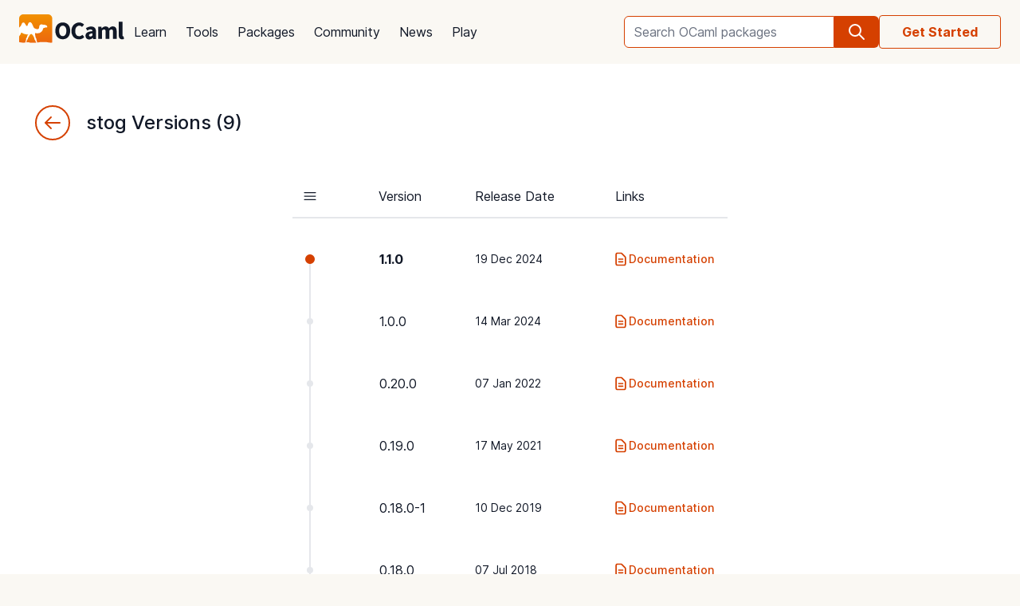

--- FILE ---
content_type: text/html; charset=utf-8
request_url: https://ocaml.org/p/stog/latest/versions
body_size: 12664
content:
<!DOCTYPE html>
<html lang="en">
  <head id="htmx-head">
    <meta charset="utf-8">
    <meta name="viewport" content="width=device-width, initial-scale=1, shrink-to-fit=no">
    
    <meta name="description" content="Package Versions">
    
    <meta name="twitter:title" content="stog Versions">
    
    <meta name="twitter:description" content="Package Versions">
    
    <meta name="twitter:image" content="https://ocaml.org/_/MWIyY2ZmMWM5YzdkYWNmYWI4NGQ0MDBjOGFiZTYxOTg/ocaml_org_social_media.png">
    <meta property="og:site_name" content="OCaml">
    <meta property="og:type" content="object">
    <meta property="og:title" content="stog Versions">
    
    <meta property="og:description" content="Package Versions">
    
    <meta name="og:image" content="https://ocaml.org/_/MWIyY2ZmMWM5YzdkYWNmYWI4NGQ0MDBjOGFiZTYxOTg/ocaml_org_social_media.png">
    <meta name="theme-color" content="#fff" >
    <meta name="color-scheme" content="white">
    
    <link rel="icon" type="image/x-icon" href="/_/ZDJmMjgzN2NkZmJlMzgxNGQxMTMxNGVlMzk1NzZkN2I/favicon.ico">
    <link rel="manifest" href="/manifest.json">
    
    <link rel="stylesheet" href="/_/ZDBlYzBjZTdmOGJmMGE2YmY3YjNmOGNkNGZkMmQ5ZWU/css/main.css">
    
    <link rel="stylesheet" href="/_/NmFjYjY5ZmIxYWRhMWQxMTQxODM4ZDEwYTgwMDcwNmI/vendors/font-files/inter.css">
    <link rel="stylesheet" href="/_/YjM3OGY4YzIwN2E2ZmUxZTczOWVkNDQwZWRhMDU0MGM/vendors/font-files/roboto-mono.css">
    <script defer src="/_/OWYyZDQyZjg4MTFlNWEzZjE4ZGY0YWM0OTU1NGEzYTI/vendors/alpine-clipboard.js"></script>
    <script defer src="/_/NGI1NjQzZjdkODY0MTY2MmViNThhM2VlZTYwMDk3NTI/vendors/alpine.min.js"></script>
    <script defer src="/_/YTNhODI2Yzg0Yzk4M2ZiNDcxYmRiYzdhY2FiN2Y0OWQ/vendors/htmx.min.js"></script>
    <!-- FIXME: remove plausible script when Plausible is retired -->
    <script defer data-domain="ocaml.org" src="https://plausible.ci.dev/js/script.js"></script>
    <script>
        !function(t,e){var o,n,p,r;e.__SV||(window.posthog=e,e._i=[],e.init=function(i,s,a){function g(t,e){var o=e.split(".");2==o.length&&(t=t[o[0]],e=o[1]),t[e]=function(){t.push([e].concat(Array.prototype.slice.call(arguments,0)))}}(p=t.createElement("script")).type="text/javascript",p.crossOrigin="anonymous",p.async=!0,p.src=s.api_host.replace(".i.posthog.com","-assets.i.posthog.com")+"/static/array.js",(r=t.getElementsByTagName("script")[0]).parentNode.insertBefore(p,r);var u=e;for(void 0!==a?u=e[a]=[]:a="posthog",u.people=u.people||[],u.toString=function(t){var e="posthog";return"posthog"!==a&&(e+="."+a),t||(e+=" (stub)"),e},u.people.toString=function(){return u.toString(1)+".people (stub)"},o="init me ws ys ps bs capture je Di ks register register_once register_for_session unregister unregister_for_session Ps getFeatureFlag getFeatureFlagPayload isFeatureEnabled reloadFeatureFlags updateEarlyAccessFeatureEnrollment getEarlyAccessFeatures on onFeatureFlags onSurveysLoaded onSessionId getSurveys getActiveMatchingSurveys renderSurvey canRenderSurvey canRenderSurveyAsync identify setPersonProperties group resetGroups setPersonPropertiesForFlags resetPersonPropertiesForFlags setGroupPropertiesForFlags resetGroupPropertiesForFlags reset get_distinct_id getGroups get_session_id get_session_replay_url alias set_config startSessionRecording stopSessionRecording sessionRecordingStarted captureException loadToolbar get_property getSessionProperty Es $s createPersonProfile Is opt_in_capturing opt_out_capturing has_opted_in_capturing has_opted_out_capturing clear_opt_in_out_capturing Ss debug xs getPageViewId captureTraceFeedback captureTraceMetric".split(" "),n=0;n<o.length;n++)g(u,o[n]);e._i.push([i,s,a])},e.__SV=1)}(document,window.posthog||[]);
        posthog.init('phc_OCqqItGZelQ6GJ5spVGiClX6FMqxWoDGBloGJVVSY5n', {
            api_host: 'https://posthog.ci.dev',
            person_profiles: 'identified_only', // or 'always' to create profiles for anonymous users as well
            enable_heatmaps: true,
        })
    </script>
    
    <link rel="search" href="/opensearch.xml" type="application/opensearchdescription+xml" title="OCaml">
    <title>stog Versions</title>
  </head>

  <body>
    <script>
      if (localStorage.theme === 'dark' || (!('theme' in localStorage) && window.matchMedia && window.matchMedia('(prefers-color-scheme: dark)').matches)) {
        document.body.classList.add("dark");
      } else {
        document.body.classList.remove("dark");
      }
    </script>
    

    <header
  class="h-20 flex items-center bg-sand dark:bg-dark-background_navigation"
  x-data="{ open: false }">
  <nav class="container-fluid wide header flex justify-between items-center gap-5 xl:gap-8">
    <ul class="order-0 space space-x-5 xl:space-x-8 items-center flex text-content font-medium dark:text-title dark:text-opacity-60 dark:font-semibold">
      <li style="width:132px">
        <a href="/" class="block pb-2">
          <img src="/_/MDBjN2M4YjIxY2Y1YWExZWE3Njk4M2FiZTg1NWZjNTM/logo-with-name.svg" width="132" alt="OCaml logo" class="dark:hidden">
          <img src="/_/MTE3YWE5YzJlZmExNmYyMmI3ZmEwYjliMDEwNDBkMDY/logo-with-name-white.svg" width="132" alt="OCaml logo" class="hidden dark:inline">
        </a>
      </li>
    </ul>
    <ul class="order-2 hidden lg:flex items-center">
      <li>
        <form
           x-data="{ row: null, col: 0, max: 0, total: 0 }"
       @submit="if (row !== null) { window.location = document.getElementById('package-autocomplete-'+row+'-'+col).getAttribute('href'); $event.stopPropagation(); $event.preventDefault(); return false }" 
          action="/packages/search" method="GET">
          <div class="dropdown-container flex items-center justify-center h-10 rounded-md focus-within:outline-primary_25 dark:focus-within:outline-dark-primary_40 focus-within:outline focus-within:outline-2 lg:w-56 xl:w-80" tabindex="0">
  <label for="q" class="sr-only">Search OCaml packages</label>
  <input
      type="search"
      name="q"
      placeholder="Search OCaml packages"
      @keydown.escape="$event.target.blur()"
      class="bg-white dark:bg-dark-card text-title dark:text-dark-title h-full w-full font-normal focus:border-primary dark:focus:border-dark-primary focus:ring-0 border-primary dark:border-dark-primary rounded-md rounded-r-none px-3 py-1 placeholder-text-content dark:placeholder:text-dark-content appearance-none focus:outline-none"
      @keydown.stop   @keyup.down="if (row === null) { row = 0; col = 0; } else { row +=1; if (row > max) { row = max } }"
        @keyup.up="if (row !== null) { row -=1; if (row < 0) { row = null } }"
        @keyup.right="if (col < 1) col++"
        @keyup.left="if (col >= 1) col--"
        :aria-activedescendant="row !== null ? 'package-autocomplete-'+row+'-'+col : null"

        hx-get="/packages/autocomplete"
        hx-params="q"
        hx-trigger="keyup changed, search"
        hx-target="#header-search-results"
        hx-indicator="#header-search-indicator"
        autocomplete="off"
        
  >
  
  <button
      aria-label="search"
      class="h-full flex items-center justify-center rounded-r-md bg-primary dark:bg-dark-primary text-white dark:text-dark-white px-4"
      type="submit"
  ><svg xmlns="http://www.w3.org/2000/svg" class="w-6 h-6" fill="none" viewBox="0 0 24 24" stroke="currentColor" aria-hidden="true">
  <path stroke-linecap="round" stroke-linejoin="round" stroke-width="2" d="M21 21l-6-6m2-5a7 7 0 11-14 0 7 7 0 0114 0z" />
</svg>

</button>

  <div class="dropdown w-full lg:w-[32rem] xl:w-[32rem] z-10 absolute rounded-md mt-12 shadow-2xl top-1 p-2 bg-background dark:bg-dark-background shadow-3xl dark:outline dark:outline-1 dark:outline-primary">
    <div id="header-search-results" aria-live="polite"></div>
<a class="flex py-2 px-2 mx-2 gap-4 hover:bg-primary_nav_block_hover_10 dark:hover:bg-dark-primary_nav_block_hover_10 font-normal rounded-md text-primary dark:text-dark-primary" href="/api">
  Standard Library API
  <svg xmlns="http://www.w3.org/2000/svg" class="w-6 h-6" fill="none" viewBox="0 0 24 24" stroke="currentColor" aria-hidden="true">
  <path stroke-linecap="round" stroke-linejoin="round" stroke-width="2" d="M10 6H6a2 2 0 00-2 2v10a2 2 0 002 2h10a2 2 0 002-2v-4M14 4h6m0 0v6m0-6L10 14"></path>
</svg>


</a>

</div>

</div>


        </form>
      </li>
    </ul>
    <ul class="order-1 mr-auto items-center hidden lg:flex font-medium dark:text-white dark:text-opacity-60 dark:font-semibold">
      
      <li><a href="/docs" class="block font-normal py-3 mg:py-4 px-1 lg:px-3 hover:text-primary dark:hover:text-dark-primary text-title dark:text-dark-title">Learn</a>


</li>
      
      <li><a href="/tools" class="block font-normal py-3 mg:py-4 px-1 lg:px-3 hover:text-primary dark:hover:text-dark-primary text-title dark:text-dark-title">Tools</a>


</li>
      
      <li><a href="/packages" class="block font-normal py-3 mg:py-4 px-1 lg:px-3 hover:text-primary dark:hover:text-dark-primary text-title dark:text-dark-title">Packages</a>


</li>
      
      <li><a href="/community" class="block font-normal py-3 mg:py-4 px-1 lg:px-3 hover:text-primary dark:hover:text-dark-primary text-title dark:text-dark-title">Community</a>


</li>
      
      <li><a href="/changelog" class="block font-normal py-3 mg:py-4 px-1 lg:px-3 hover:text-primary dark:hover:text-dark-primary text-title dark:text-dark-title">News</a>


</li>
      
      <li><a href="/play" class="block font-normal py-3 mg:py-4 px-1 lg:px-3 hover:text-primary dark:hover:text-dark-primary text-title dark:text-dark-title">Play</a>


</li>
      
    </ul>
    
    <ul class="order-3 hidden lg:flex items-center">
      <li><a href="/docs/get-started" class="border border-primary dark:border-dark-primary text-primary dark:text-dark-primary font-bold py-2.5 px-7 whitespace-nowrap rounded">Get Started</a></li>
    </ul>
    
    <ul class="order-1 lg:hidden flex items-center">
      <li
        class="h-12 w-12 hover:bg-primary_25 dark:hover:bg-primary_20 flex items-center justify-center rounded-full text-content dark:text-dark-title">
        <button aria-label="open menu" @click="open = ! open">
          <svg xmlns="http://www.w3.org/2000/svg" class="h-8 w-8" fill="none" viewBox="0 0 24 24" stroke="currentColor" aria-hidden="true">
  <path stroke-linecap="round" stroke-linejoin="round" stroke-width="2" d="M4 6h16M4 10h16M4 14h16M4 18h16" />
</svg>


        </button>
      </li>
    </ul>
  </nav>

  <div class="bg-black fixed w-full h-full left-0 top-0 opacity-60 z-40" x-show='open' x-cloak></div>

  <nav class="z-50 h-full fixed right-0 top-0 max-w-full w-96 bg-background dark:bg-dark-background shadow-lg" x-show="open" x-cloak
    @click.away="open = false" x-transition:enter="transition duration-200 ease-out"
    x-transition:enter-start="translate-x-full" x-transition:leave="transition duration-100 ease-in"
    x-transition:leave-end="translate-x-full">
    <ul class="text-content p-6 font-semibold">
      <li class="flex justify-between items-center">
        <a href="/">
          <img src="/_/MDBjN2M4YjIxY2Y1YWExZWE3Njk4M2FiZTg1NWZjNTM/logo-with-name.svg" width="132" alt="OCaml logo" class="dark:hidden">
          <img src="/_/MTE3YWE5YzJlZmExNmYyMmI3ZmEwYjliMDEwNDBkMDY/logo-with-name-white.svg" width="132" alt="OCaml logo" class="hidden dark:inline">
        </a>

        <div class=""
          x-on:click="open = false">
          <button aria-label="close" class="text-content dark:text-dark-title">
            <svg xmlns="http://www.w3.org/2000/svg" class="h-8 w-8" fill="none" viewBox="0 0 24 24" stroke="currentColor" aria-hidden="true">
  <path stroke-linecap="round" stroke-linejoin="round" stroke-width="2" d="M6 18L18 6M6 6l12 12" />
</svg>


          </button>
        </div>
      </li>
      <li class="mt-6 mb-3">
        <form action="/packages/search" method="GET">
          <div class="dropdown-container flex items-center justify-center h-10 rounded-md focus-within:outline-primary_25 dark:focus-within:outline-dark-primary_40 focus-within:outline focus-within:outline-2 " tabindex="0">
  <label for="q" class="sr-only">Search OCaml packages</label>
  <input
      type="search"
      name="q"
      placeholder="Search OCaml packages"
      @keydown.escape="$event.target.blur()"
      class="bg-white dark:bg-dark-card text-title dark:text-dark-title h-full w-full font-normal focus:border-primary dark:focus:border-dark-primary focus:ring-0 border-primary dark:border-dark-primary rounded-md rounded-r-none px-3 py-1 placeholder-text-content dark:placeholder:text-dark-content appearance-none focus:outline-none"
      
  >
  
  <button
      aria-label="search"
      class="h-full flex items-center justify-center rounded-r-md bg-primary dark:bg-dark-primary text-white dark:text-dark-white px-4"
      type="submit"
  ><svg xmlns="http://www.w3.org/2000/svg" class="w-6 h-6" fill="none" viewBox="0 0 24 24" stroke="currentColor" aria-hidden="true">
  <path stroke-linecap="round" stroke-linejoin="round" stroke-width="2" d="M21 21l-6-6m2-5a7 7 0 11-14 0 7 7 0 0114 0z" />
</svg>

</button>

  
</div>


        </form>
      </li>

      
      <li><a href="/docs" class="block font-normal py-3 mg:py-4 px-1 lg:px-3 hover:text-primary dark:hover:text-dark-primaryblock text-title dark:text-dark-title">Learn</a>


</li>
      
      <li><a href="/tools" class="block font-normal py-3 mg:py-4 px-1 lg:px-3 hover:text-primary dark:hover:text-dark-primaryblock text-title dark:text-dark-title">Tools</a>


</li>
      
      <li><a href="/packages" class="block font-normal py-3 mg:py-4 px-1 lg:px-3 hover:text-primary dark:hover:text-dark-primaryblock text-title dark:text-dark-title">Packages</a>


</li>
      
      <li><a href="/community" class="block font-normal py-3 mg:py-4 px-1 lg:px-3 hover:text-primary dark:hover:text-dark-primaryblock text-title dark:text-dark-title">Community</a>


</li>
      
      <li><a href="/changelog" class="block font-normal py-3 mg:py-4 px-1 lg:px-3 hover:text-primary dark:hover:text-dark-primaryblock text-title dark:text-dark-title">News</a>


</li>
      
      <li><a href="/play" class="block font-normal py-3 mg:py-4 px-1 lg:px-3 hover:text-primary dark:hover:text-dark-primaryblock text-title dark:text-dark-title">Play</a>


</li>
      
      <li>
        <a href="/api" class="flex py-3 px-1 gap-4 font-semibold text-primary dark:text-dark-primary">Standard Library API<svg xmlns="http://www.w3.org/2000/svg" class="w-6 h-6" fill="none" viewBox="0 0 24 24" stroke="currentColor" aria-hidden="true">
  <path stroke-linecap="round" stroke-linejoin="round" stroke-width="2" d="M10 6H6a2 2 0 00-2 2v10a2 2 0 002 2h10a2 2 0 002-2v-4M14 4h6m0 0v6m0-6L10 14"></path>
</svg>

</a>
      </li>
      <li class="mt-3 mb-6">
        <a href="/docs/get-started" class="w-full rounded font-normal py-3 px-7 flex items-center justify-center bg-primary dark:bg-dark-primary text-white dark:text-dark-title">Get started</a>
      </li>
      <li>
        <div class="space-x-6 text-2xl flex items-center">
          <a aria-label="OCaml's Discord" href="https://discord.gg/cCYQbqN" class="opacity-60 hover:opacity-100 text-content dark:text-dark-title hover:text-primary dark:hover:text-dark-primary">
            <svg xmlns="http://www.w3.org/2000/svg" class="w-6 h-6" fill="currentColor" viewBox="0 0 24 24" aria-hidden="true">
  <path fill-rule="evenodd" d="M18.9419 5.29661C17.6473 4.69088 16.263 4.25066 14.8157 4C14.638 4.32134 14.4304 4.75355 14.2872 5.09738C12.7487 4.86601 11.2245 4.86601 9.7143 5.09738C9.57116 4.75355 9.3588 4.32134 9.17947 4C7.73067 4.25066 6.3448 4.6925 5.05016 5.29982C2.43887 9.24582 1.73099 13.0938 2.08493 16.8872C3.81688 18.1805 5.49534 18.9662 7.14548 19.4804C7.55291 18.9196 7.91628 18.3235 8.22931 17.6953C7.63313 17.4688 7.06211 17.1892 6.52256 16.8647C6.6657 16.7586 6.80571 16.6478 6.94098 16.5337C10.2318 18.0729 13.8074 18.0729 17.0589 16.5337C17.1958 16.6478 17.3358 16.7586 17.4774 16.8647C16.9362 17.1908 16.3637 17.4704 15.7675 17.697C16.0805 18.3235 16.4423 18.9212 16.8513 19.4819C18.503 18.9678 20.183 18.1822 21.915 16.8872C22.3303 12.4897 21.2056 8.67705 18.9419 5.29661ZM8.67765 14.5543C7.68977 14.5543 6.87963 13.632 6.87963 12.509C6.87963 11.3859 7.67247 10.4621 8.67765 10.4621C9.68285 10.4621 10.493 11.3843 10.4757 12.509C10.4772 13.632 9.68285 14.5543 8.67765 14.5543ZM15.3223 14.5543C14.3344 14.5543 13.5243 13.632 13.5243 12.509C13.5243 11.3859 14.3171 10.4621 15.3223 10.4621C16.3275 10.4621 17.1376 11.3843 17.1203 12.509C17.1203 13.632 16.3275 14.5543 15.3223 14.5543Z" clip-rule="evenodd" />
</svg>


          </a>
          <a aria-label="The OCaml Compiler on GitHub" href="https://github.com/ocaml/ocaml" class="opacity-60 hover:opacity-100 text-content dark:text-dark-title hover:text-primary dark:hover:text-dark-primary">
            <svg xmlns="http://www.w3.org/2000/svg" class="w-6 h-6" fill="currentColor" viewBox="0 0 24 24" aria-hidden="true">
  <path fill-rule="evenodd" d="M12 2C6.477 2 2 6.484 2 12.017c0 4.425 2.865 8.18 6.839 9.504.5.092.682-.217.682-.483 0-.237-.008-.868-.013-1.703-2.782.605-3.369-1.343-3.369-1.343-.454-1.158-1.11-1.466-1.11-1.466-.908-.62.069-.608.069-.608 1.003.07 1.531 1.032 1.531 1.032.892 1.53 2.341 1.088 2.91.832.092-.647.35-1.088.636-1.338-2.22-.253-4.555-1.113-4.555-4.951 0-1.093.39-1.988 1.029-2.688-.103-.253-.446-1.272.098-2.65 0 0 .84-.27 2.75 1.026A9.564 9.564 0 0112 6.844c.85.004 1.705.115 2.504.337 1.909-1.296 2.747-1.027 2.747-1.027.546 1.379.202 2.398.1 2.651.64.7 1.028 1.595 1.028 2.688 0 3.848-2.339 4.695-4.566 4.943.359.309.678.92.678 1.855 0 1.338-.012 2.419-.012 2.747 0 .268.18.58.688.482A10.019 10.019 0 0022 12.017C22 6.484 17.522 2 12 2z" clip-rule="evenodd" />
</svg>


          </a>
          <a aria-label="The OCaml Language Twitter Account" href="https://twitter.com/ocaml_org" class="opacity-60 hover:opacity-100 text-content dark:text-dark-title hover:text-primary dark:hover:text-dark-primary">
            <svg xmlns="http://www.w3.org/2000/svg" class="w-6 h-6" fill="currentColor" viewBox="0 0 24 24" aria-hidden="true">
  <path d="M8.29 20.251c7.547 0 11.675-6.253 11.675-11.675 0-.178 0-.355-.012-.53A8.348 8.348 0 0022 5.92a8.19 8.19 0 01-2.357.646 4.118 4.118 0 001.804-2.27 8.224 8.224 0 01-2.605.996 4.107 4.107 0 00-6.993 3.743 11.65 11.65 0 01-8.457-4.287 4.106 4.106 0 001.27 5.477A4.072 4.072 0 012.8 9.713v.052a4.105 4.105 0 003.292 4.022 4.095 4.095 0 01-1.853.07 4.108 4.108 0 003.834 2.85A8.233 8.233 0 012 18.407a11.616 11.616 0 006.29 1.84" />
</svg>


          </a>
        </div>
      </li>
    </ul>
  </nav>
</header>
<script>
  window.addEventListener('keydown', function(event) { 
    if (event.key === "/") {
      // Check if the focused element is inside #editor1
      if (document.activeElement.closest("#editor1")) {
        return;
      }

      event.preventDefault(); 
      document.querySelector("input[type='search']").focus()
    }
  });
</script>


    <main class="bg-background dark:bg-dark-background"><div class="bg-default dark:bg-dark-default py-8">
  <div class="container-fluid flex items-center gap-2">
    <a href="/p/stog" class="h-11 w-11 m-5 border-primary border-2 rounded-full flex items-center justify-center"><svg xmlns="http://www.w3.org/2000/svg" class="h-6 w-6 text-primary" fill="none" viewBox="0 0 24 24" stroke="currentColor" aria-hidden="true">
  <path stroke-linecap="round" stroke-linejoin="round" stroke-width="2" d="M10 19l-7-7m0 0l7-7m-7 7h18" />
</svg>

</a>
    <h1 class="text-2xl text-title dark:text-dark-title font-medium">stog Versions (9) </h1>
  </div>
  <div class="container-fluid flex justify-center">
    <table class="table-auto border-separate border-spacing-y-6">
        <thead class="container-fluid text-md text-lighter text-left">
            <tr class="py-4">
                <th class="hidden sm:table-cell text-left text-title dark:text-dark-title font-normal border-b-2 border-gray-200 dark:border-gray-400 py-4 pl-3 md:pr-14"><svg xmlns="http://www.w3.org/2000/svg" class="h-5 w-5" fill="none" viewBox="0 0 24 24" stroke-width="1.5" stroke="currentColor" aria-hidden="true">
  <path stroke-linecap="round" stroke-linejoin="round" d="M3.75 6.75h16.5M3.75 12h16.5m-16.5 5.25h16.5" />
</svg>

</th>
                <th class="text-left text-title dark:text-dark-title font-normal border-b-2 border-gray-200 dark:border-gray-400 px-5 md:pr-12">Version</th>
                <th class="text-left text-title dark:text-dark-title font-normal border-b-2 border-gray-200 dark:border-gray-400 md:pr-14">Release Date</th>
                <th class="text-left text-title dark:text-dark-title font-normal border-b-2 border-gray-200 dark:border-gray-400 px-5 md:pr-14">Links</th>
            </tr>
        </thead>
        <tbody>
          
          <tr class="tr-selected">
            <td class="hidden sm:table-cell text-left font-normal py-5 px-4 bg-primary-200 rounded-l">
              <div class="bg-primary dark:bg-dark-primary h-3 w-3 rounded-full"></div>
              <div class="absolute h-[4.5rem] pl-1">
                
                <div class="-ml-px w-1 border-solid border-r-2 border-gray-200 dark:border-gray-400 h-full"></div>
                
              </div>
            </td>
            <td class="text-left text-title dark:text-dark-title bg-primary-200">
              <a href="/p/stog/1.1.0" class="p-5 hover:no-underline hover:text-primary focus:text-primary focus:no-underline font-bold focus:font-bold text-base md:mr-10">
                1.1.0
              </a>
            </td>
            <td class="pr-4 text-left text-title dark:text-dark-title text-sm bg-primary-200">
              19 Dec 2024
            </td>
            <td class="text-left text-sm bg-primary-200 rounded-r">
              <a href="/p/stog/1.1.0/doc/index.html" class="text-primary dark:text-dark-primary flex items-center p-2 font-medium sm:p-4"><svg xmlns="http://www.w3.org/2000/svg" class="h-5 w-5" fill="none" viewBox="0 0 24 24" stroke="currentColor" aria-hidden="true">
  <path stroke-linecap="round" stroke-linejoin="round" stroke-width="2" d="M9 12h6m-6 4h6m2 5H7a2 2 0 01-2-2V5a2 2 0 012-2h5.586a1 1 0 01.707.293l5.414 5.414a1 1 0 01.293.707V19a2 2 0 01-2 2z" />
</svg>

 Documentation</a>
            </td>
          </tr>
          
          <tr class="tr-selected">
            <td class="hidden sm:table-cell text-left font-normal py-5 px-4 ">
              <div class="bg-gray-200 dark:bg-gray-400 h-2 w-2 rounded-full ml-0.5"></div>
              <div class="absolute h-[4.5rem] pl-1">
                
                <div class="-ml-px w-1 border-solid border-r-2 border-gray-200 dark:border-gray-400 h-full"></div>
                
              </div>
            </td>
            <td class="text-left text-title dark:text-dark-title bg-primary-200">
              <a href="/p/stog/1.0.0" class="p-5 hover:no-underline hover:text-primary focus:text-primary focus:no-underline  text-base md:mr-10">
                1.0.0
              </a>
            </td>
            <td class="pr-4 text-left text-title dark:text-dark-title text-sm bg-primary-200">
              14 Mar 2024
            </td>
            <td class="text-left text-sm bg-primary-200 rounded-r">
              <a href="/p/stog/1.0.0/doc/index.html" class="text-primary dark:text-dark-primary flex items-center p-2 font-medium sm:p-4"><svg xmlns="http://www.w3.org/2000/svg" class="h-5 w-5" fill="none" viewBox="0 0 24 24" stroke="currentColor" aria-hidden="true">
  <path stroke-linecap="round" stroke-linejoin="round" stroke-width="2" d="M9 12h6m-6 4h6m2 5H7a2 2 0 01-2-2V5a2 2 0 012-2h5.586a1 1 0 01.707.293l5.414 5.414a1 1 0 01.293.707V19a2 2 0 01-2 2z" />
</svg>

 Documentation</a>
            </td>
          </tr>
          
          <tr class="tr-selected">
            <td class="hidden sm:table-cell text-left font-normal py-5 px-4 ">
              <div class="bg-gray-200 dark:bg-gray-400 h-2 w-2 rounded-full ml-0.5"></div>
              <div class="absolute h-[4.5rem] pl-1">
                
                <div class="-ml-px w-1 border-solid border-r-2 border-gray-200 dark:border-gray-400 h-full"></div>
                
              </div>
            </td>
            <td class="text-left text-title dark:text-dark-title bg-primary-200">
              <a href="/p/stog/0.20.0" class="p-5 hover:no-underline hover:text-primary focus:text-primary focus:no-underline  text-base md:mr-10">
                0.20.0
              </a>
            </td>
            <td class="pr-4 text-left text-title dark:text-dark-title text-sm bg-primary-200">
              07 Jan 2022
            </td>
            <td class="text-left text-sm bg-primary-200 rounded-r">
              <a href="/p/stog/0.20.0/doc/index.html" class="text-primary dark:text-dark-primary flex items-center p-2 font-medium sm:p-4"><svg xmlns="http://www.w3.org/2000/svg" class="h-5 w-5" fill="none" viewBox="0 0 24 24" stroke="currentColor" aria-hidden="true">
  <path stroke-linecap="round" stroke-linejoin="round" stroke-width="2" d="M9 12h6m-6 4h6m2 5H7a2 2 0 01-2-2V5a2 2 0 012-2h5.586a1 1 0 01.707.293l5.414 5.414a1 1 0 01.293.707V19a2 2 0 01-2 2z" />
</svg>

 Documentation</a>
            </td>
          </tr>
          
          <tr class="tr-selected">
            <td class="hidden sm:table-cell text-left font-normal py-5 px-4 ">
              <div class="bg-gray-200 dark:bg-gray-400 h-2 w-2 rounded-full ml-0.5"></div>
              <div class="absolute h-[4.5rem] pl-1">
                
                <div class="-ml-px w-1 border-solid border-r-2 border-gray-200 dark:border-gray-400 h-full"></div>
                
              </div>
            </td>
            <td class="text-left text-title dark:text-dark-title bg-primary-200">
              <a href="/p/stog/0.19.0" class="p-5 hover:no-underline hover:text-primary focus:text-primary focus:no-underline  text-base md:mr-10">
                0.19.0
              </a>
            </td>
            <td class="pr-4 text-left text-title dark:text-dark-title text-sm bg-primary-200">
              17 May 2021
            </td>
            <td class="text-left text-sm bg-primary-200 rounded-r">
              <a href="/p/stog/0.19.0/doc/index.html" class="text-primary dark:text-dark-primary flex items-center p-2 font-medium sm:p-4"><svg xmlns="http://www.w3.org/2000/svg" class="h-5 w-5" fill="none" viewBox="0 0 24 24" stroke="currentColor" aria-hidden="true">
  <path stroke-linecap="round" stroke-linejoin="round" stroke-width="2" d="M9 12h6m-6 4h6m2 5H7a2 2 0 01-2-2V5a2 2 0 012-2h5.586a1 1 0 01.707.293l5.414 5.414a1 1 0 01.293.707V19a2 2 0 01-2 2z" />
</svg>

 Documentation</a>
            </td>
          </tr>
          
          <tr class="tr-selected">
            <td class="hidden sm:table-cell text-left font-normal py-5 px-4 ">
              <div class="bg-gray-200 dark:bg-gray-400 h-2 w-2 rounded-full ml-0.5"></div>
              <div class="absolute h-[4.5rem] pl-1">
                
                <div class="-ml-px w-1 border-solid border-r-2 border-gray-200 dark:border-gray-400 h-full"></div>
                
              </div>
            </td>
            <td class="text-left text-title dark:text-dark-title bg-primary-200">
              <a href="/p/stog/0.18.0-1" class="p-5 hover:no-underline hover:text-primary focus:text-primary focus:no-underline  text-base md:mr-10">
                0.18.0-1
              </a>
            </td>
            <td class="pr-4 text-left text-title dark:text-dark-title text-sm bg-primary-200">
              10 Dec 2019
            </td>
            <td class="text-left text-sm bg-primary-200 rounded-r">
              <a href="/p/stog/0.18.0-1/doc/index.html" class="text-primary dark:text-dark-primary flex items-center p-2 font-medium sm:p-4"><svg xmlns="http://www.w3.org/2000/svg" class="h-5 w-5" fill="none" viewBox="0 0 24 24" stroke="currentColor" aria-hidden="true">
  <path stroke-linecap="round" stroke-linejoin="round" stroke-width="2" d="M9 12h6m-6 4h6m2 5H7a2 2 0 01-2-2V5a2 2 0 012-2h5.586a1 1 0 01.707.293l5.414 5.414a1 1 0 01.293.707V19a2 2 0 01-2 2z" />
</svg>

 Documentation</a>
            </td>
          </tr>
          
          <tr class="tr-selected">
            <td class="hidden sm:table-cell text-left font-normal py-5 px-4 ">
              <div class="bg-gray-200 dark:bg-gray-400 h-2 w-2 rounded-full ml-0.5"></div>
              <div class="absolute h-[4.5rem] pl-1">
                
                <div class="-ml-px w-1 border-solid border-r-2 border-gray-200 dark:border-gray-400 h-full"></div>
                
              </div>
            </td>
            <td class="text-left text-title dark:text-dark-title bg-primary-200">
              <a href="/p/stog/0.18.0" class="p-5 hover:no-underline hover:text-primary focus:text-primary focus:no-underline  text-base md:mr-10">
                0.18.0
              </a>
            </td>
            <td class="pr-4 text-left text-title dark:text-dark-title text-sm bg-primary-200">
              07 Jul 2018
            </td>
            <td class="text-left text-sm bg-primary-200 rounded-r">
              <a href="/p/stog/0.18.0/doc/index.html" class="text-primary dark:text-dark-primary flex items-center p-2 font-medium sm:p-4"><svg xmlns="http://www.w3.org/2000/svg" class="h-5 w-5" fill="none" viewBox="0 0 24 24" stroke="currentColor" aria-hidden="true">
  <path stroke-linecap="round" stroke-linejoin="round" stroke-width="2" d="M9 12h6m-6 4h6m2 5H7a2 2 0 01-2-2V5a2 2 0 012-2h5.586a1 1 0 01.707.293l5.414 5.414a1 1 0 01.293.707V19a2 2 0 01-2 2z" />
</svg>

 Documentation</a>
            </td>
          </tr>
          
          <tr class="tr-selected">
            <td class="hidden sm:table-cell text-left font-normal py-5 px-4 ">
              <div class="bg-gray-200 dark:bg-gray-400 h-2 w-2 rounded-full ml-0.5"></div>
              <div class="absolute h-[4.5rem] pl-1">
                
                <div class="-ml-px w-1 border-solid border-r-2 border-gray-200 dark:border-gray-400 h-full"></div>
                
              </div>
            </td>
            <td class="text-left text-title dark:text-dark-title bg-primary-200">
              <a href="/p/stog/0.17.1" class="p-5 hover:no-underline hover:text-primary focus:text-primary focus:no-underline  text-base md:mr-10">
                0.17.1
              </a>
            </td>
            <td class="pr-4 text-left text-title dark:text-dark-title text-sm bg-primary-200">
              03 May 2017
            </td>
            <td class="text-left text-sm bg-primary-200 rounded-r">
              <a href="/p/stog/0.17.1/doc/index.html" class="text-primary dark:text-dark-primary flex items-center p-2 font-medium sm:p-4"><svg xmlns="http://www.w3.org/2000/svg" class="h-5 w-5" fill="none" viewBox="0 0 24 24" stroke="currentColor" aria-hidden="true">
  <path stroke-linecap="round" stroke-linejoin="round" stroke-width="2" d="M9 12h6m-6 4h6m2 5H7a2 2 0 01-2-2V5a2 2 0 012-2h5.586a1 1 0 01.707.293l5.414 5.414a1 1 0 01.293.707V19a2 2 0 01-2 2z" />
</svg>

 Documentation</a>
            </td>
          </tr>
          
          <tr class="tr-selected">
            <td class="hidden sm:table-cell text-left font-normal py-5 px-4 ">
              <div class="bg-gray-200 dark:bg-gray-400 h-2 w-2 rounded-full ml-0.5"></div>
              <div class="absolute h-[4.5rem] pl-1">
                
                <div class="-ml-px w-1 border-solid border-r-2 border-gray-200 dark:border-gray-400 h-full"></div>
                
              </div>
            </td>
            <td class="text-left text-title dark:text-dark-title bg-primary-200">
              <a href="/p/stog/0.17.0" class="p-5 hover:no-underline hover:text-primary focus:text-primary focus:no-underline  text-base md:mr-10">
                0.17.0
              </a>
            </td>
            <td class="pr-4 text-left text-title dark:text-dark-title text-sm bg-primary-200">
              07 Dec 2016
            </td>
            <td class="text-left text-sm bg-primary-200 rounded-r">
              <a href="/p/stog/0.17.0/doc/index.html" class="text-primary dark:text-dark-primary flex items-center p-2 font-medium sm:p-4"><svg xmlns="http://www.w3.org/2000/svg" class="h-5 w-5" fill="none" viewBox="0 0 24 24" stroke="currentColor" aria-hidden="true">
  <path stroke-linecap="round" stroke-linejoin="round" stroke-width="2" d="M9 12h6m-6 4h6m2 5H7a2 2 0 01-2-2V5a2 2 0 012-2h5.586a1 1 0 01.707.293l5.414 5.414a1 1 0 01.293.707V19a2 2 0 01-2 2z" />
</svg>

 Documentation</a>
            </td>
          </tr>
          
          <tr class="tr-selected">
            <td class="hidden sm:table-cell text-left font-normal py-5 px-4 ">
              <div class="bg-gray-200 dark:bg-gray-400 h-2 w-2 rounded-full ml-0.5"></div>
              <div class="absolute h-[4.5rem] pl-1">
                
              </div>
            </td>
            <td class="text-left text-title dark:text-dark-title bg-primary-200">
              <a href="/p/stog/0.16.0" class="p-5 hover:no-underline hover:text-primary focus:text-primary focus:no-underline  text-base md:mr-10">
                0.16.0
              </a>
            </td>
            <td class="pr-4 text-left text-title dark:text-dark-title text-sm bg-primary-200">
              04 Dec 2015
            </td>
            <td class="text-left text-sm bg-primary-200 rounded-r">
              <a href="/p/stog/0.16.0/doc/index.html" class="text-primary dark:text-dark-primary flex items-center p-2 font-medium sm:p-4"><svg xmlns="http://www.w3.org/2000/svg" class="h-5 w-5" fill="none" viewBox="0 0 24 24" stroke="currentColor" aria-hidden="true">
  <path stroke-linecap="round" stroke-linejoin="round" stroke-width="2" d="M9 12h6m-6 4h6m2 5H7a2 2 0 01-2-2V5a2 2 0 012-2h5.586a1 1 0 01.707.293l5.414 5.414a1 1 0 01.293.707V19a2 2 0 01-2 2z" />
</svg>

 Documentation</a>
            </td>
          </tr>
          
        </tbody>
    </table>
  </div>
</div></main>

    <button class="fixed bottom-8 right-10 md:bottom-[5rem] lg:bottom-[8.37rem] lg:right-[6.5rem] border-0 hidden focus:outline-none z-50 rounded-full shadow-custom p-4 bg-primary dark:bg-dark-primary" onclick="scrollToTop()" id="scrollToTop" title="Scroll to top"><svg class="h-6 w-6" viewBox="0 0 24 24" fill="currentColor" xmlns="http://www.w3.org/2000/svg">
  <path d="M4.5 10.5L12 3M12 3L19.5 10.5M12 3V21" stroke="white" stroke-width="1.5" stroke-linecap="round" stroke-linejoin="round"/>
</svg>

</button>

    <footer x-data class="border-t border-separator_30 dark:border-dark-separator_30 bg-dark-sand dark:bg-dark-card" aria-labelledby="footer-heading">
  <h2 id="footer-heading" class="sr-only">Footer</h2>
  <div class="mx-auto max-w-7xl px-6 py-16 lg:px-8">
    <div class="flex w-full items-center justify-between mb-8">
      <a href="/"><img class="h-8 dark:hidden" src="/_/MDBjN2M4YjIxY2Y1YWExZWE3Njk4M2FiZTg1NWZjNTM/logo-with-name.svg" alt="OCaml">
        <img class="h-8 hidden dark:inline" src="/_/MTE3YWE5YzJlZmExNmYyMmI3ZmEwYjliMDEwNDBkMDY/logo-with-name-white.svg" alt="OCaml">
      </a>
      <div class="hidden md:flex">
        <button class="flex grow basis-0 justify-center items-center py-2 px-4 text-sm border rounded-l rounded-l-full border-r-0" :class='$store.themeSettings.preference === "light" ? "bg-gradient-to-r from-[#FFA932] to-[#C24F1E] text-white dark:text-dark-title outline-none" : "bg-white text-content outline-2 outline-card_border dark:outline-dark-separator_30"'
  @click='$store.themeSettings.setPreference("light")'
>
  <svg xmlns="http://www.w3.org/2000/svg" width="14" height="14" viewBox="0 0 14 14" fill="none" class="mr-2">
  <path d="M7 0.5V2.125M11.5962 2.40378L10.4472 3.55283M13.5 7H11.875M11.5962 11.5962L10.4472 10.4472M7 11.875V13.5M3.55283 10.4472L2.40378 11.5962M2.125 7H0.5M3.55283 3.55283L2.40378 2.40378M9.70833 7C9.70833 7.71829 9.42299 8.40717 8.91508 8.91508C8.40717 9.42299 7.71829 9.70833 7 9.70833C6.28171 9.70833 5.59283 9.42299 5.08492 8.91508C4.57701 8.40717 4.29167 7.71829 4.29167 7C4.29167 6.28171 4.57701 5.59283 5.08492 5.08492C5.59283 4.57701 6.28171 4.29167 7 4.29167C7.71829 4.29167 8.40717 4.57701 8.91508 5.08492C9.42299 5.59283 9.70833 6.28171 9.70833 7Z" stroke="currentColor" stroke-linecap="round" stroke-linejoin="round"/>
</svg>


  Light
</button>


<button class="flex grow basis-0 justify-center items-center py-2 px-4 text-sm border border-r-0" :class='$store.themeSettings.preference === "dark" ? "bg-gradient-to-r from-[#0F254F] to-[#0B1228] text-white dark:text-dark-title outline-none" : "bg-white text-content outline-2 outline-card_border dark:outline-dark-separator_30"'
  @click='$store.themeSettings.setPreference("dark")'
>
  <svg xmlns="http://www.w3.org/2000/svg" width="12" height="12" viewBox="0 0 12 12" fill="none" class="mr-2">
  <path d="M11.1573 7.90842C10.5134 8.17678 9.8226 8.3145 9.125 8.31358C6.20812 8.31358 3.84375 5.94921 3.84375 3.03233C3.84375 2.31192 3.98783 1.62562 4.24892 1C3.28663 1.40144 2.46465 2.07865 1.88651 2.94635C1.30836 3.81404 0.999911 4.83342 1 5.87608C1 8.79296 3.36437 11.1573 6.28125 11.1573C7.32391 11.1574 8.34329 10.849 9.21099 10.2708C10.0787 9.69268 10.7559 8.8707 11.1573 7.90842Z" stroke="currentColor" stroke-linecap="round" stroke-linejoin="round"/>
</svg>


  Dark
</button>


<button class="flex grow basis-0 justify-center items-center py-2 px-4 text-sm border rounded-r rounded-r-full" :class='$store.themeSettings.preference === "system" ? "bg-gradient-to-r from-[#2B7866] to-[#004039] text-white dark:text-dark-title outline-none" : "bg-white text-content outline-2 outline-card_border dark:outline-dark-separator_30"'
  @click='$store.themeSettings.setPreference("system")'
>
  <svg xmlns="http://www.w3.org/2000/svg" width="18" height="18" viewBox="0 0 18 18" fill="none" class="mr-2">
  <path d="M7.19553 2.955C7.26303 2.5485 7.61553 2.25 8.02803 2.25H9.97278C10.3853 2.25 10.7378 2.5485 10.8053 2.955L10.965 3.91575C11.0123 4.19625 11.1998 4.43025 11.4488 4.56825C11.5043 4.59825 11.559 4.6305 11.6138 4.6635C11.8575 4.8105 12.1538 4.85625 12.42 4.7565L13.3328 4.4145C13.5198 4.34416 13.7258 4.34248 13.9139 4.40978C14.1021 4.47708 14.2603 4.60899 14.3603 4.782L15.3323 6.46725C15.4321 6.64028 15.4672 6.8431 15.4315 7.03962C15.3958 7.23615 15.2916 7.41363 15.1373 7.5405L14.385 8.16075C14.1653 8.3415 14.0565 8.6205 14.0625 8.90475C14.0636 8.9685 14.0636 9.03225 14.0625 9.096C14.0565 9.3795 14.1653 9.6585 14.385 9.83925L15.138 10.4595C15.456 10.722 15.5385 11.1758 15.333 11.532L14.3595 13.2172C14.2597 13.3902 14.1017 13.5222 13.9137 13.5896C13.7257 13.657 13.5198 13.6556 13.3328 13.5855L12.42 13.2435C12.1538 13.1438 11.8575 13.1895 11.613 13.3365C11.5587 13.3696 11.5037 13.4016 11.448 13.4325C11.1998 13.5697 11.0123 13.8037 10.965 14.0842L10.8053 15.045C10.7378 15.4523 10.3853 15.75 9.97278 15.75H8.02728C7.61478 15.75 7.26303 15.4515 7.19478 15.045L7.03503 14.0842C6.98853 13.8037 6.80103 13.5698 6.55203 13.4318C6.49642 13.4011 6.44141 13.3693 6.38703 13.3365C6.14328 13.1895 5.84703 13.1438 5.58003 13.2435L4.66728 13.5855C4.48033 13.6556 4.27456 13.6572 4.08656 13.5899C3.89856 13.5226 3.74051 13.3908 3.64053 13.218L2.66778 11.5328C2.56799 11.3597 2.53282 11.1569 2.56852 10.9604C2.60423 10.7639 2.7085 10.5864 2.86278 10.4595L3.61578 9.83925C3.83478 9.65925 3.94353 9.3795 3.93828 9.096C3.93711 9.03226 3.93711 8.96849 3.93828 8.90475C3.94353 8.61975 3.83478 8.3415 3.61578 8.16075L2.86278 7.5405C2.70869 7.41367 2.60454 7.23633 2.56884 7.03997C2.53314 6.84361 2.56819 6.64095 2.66778 6.468L3.64053 4.78275C3.74042 4.6096 3.89854 4.47754 4.08672 4.4101C4.27489 4.34266 4.4809 4.34422 4.66803 4.4145L5.58003 4.7565C5.84703 4.85625 6.14328 4.8105 6.38703 4.6635C6.44103 4.6305 6.49653 4.599 6.55203 4.5675C6.80103 4.43025 6.98853 4.19625 7.03503 3.91575L7.19553 2.955Z" stroke="currentColor" stroke-linecap="round" stroke-linejoin="round"/>
  <path d="M11.25 9C11.25 9.59674 11.0129 10.169 10.591 10.591C10.169 11.0129 9.59674 11.25 9 11.25C8.40326 11.25 7.83097 11.0129 7.40901 10.591C6.98705 10.169 6.75 9.59674 6.75 9C6.75 8.40326 6.98705 7.83097 7.40901 7.40901C7.83097 6.98705 8.40326 6.75 9 6.75C9.59674 6.75 10.169 6.98705 10.591 7.40901C11.0129 7.83097 11.25 8.40326 11.25 9Z" stroke="currentColor" stroke-linecap="round" stroke-linejoin="round"/>
</svg>


  System
</button>



      </div>
    </div>
    <div class="xl:grid xl:grid-cols-3 xl:gap-8">
      <div class="space-y-8">
        <p class="text-base leading-6 text-title dark:text-dark-content">Innovation. Community. Security.</p>
        <div class="flex space-x-6">
          
          <a href="https://github.com/ocaml" class="text-content dark:text-dark-title hover:text-primary dark:hover:text-dark-primary">
  <span class="sr-only">GitHub</span>
  <svg xmlns="http://www.w3.org/2000/svg" class="h-6 w-6" fill="currentColor" viewBox="0 0 24 24" aria-hidden="true">
  <path fill-rule="evenodd" d="M12 2C6.477 2 2 6.484 2 12.017c0 4.425 2.865 8.18 6.839 9.504.5.092.682-.217.682-.483 0-.237-.008-.868-.013-1.703-2.782.605-3.369-1.343-3.369-1.343-.454-1.158-1.11-1.466-1.11-1.466-.908-.62.069-.608.069-.608 1.003.07 1.531 1.032 1.531 1.032.892 1.53 2.341 1.088 2.91.832.092-.647.35-1.088.636-1.338-2.22-.253-4.555-1.113-4.555-4.951 0-1.093.39-1.988 1.029-2.688-.103-.253-.446-1.272.098-2.65 0 0 .84-.27 2.75 1.026A9.564 9.564 0 0112 6.844c.85.004 1.705.115 2.504.337 1.909-1.296 2.747-1.027 2.747-1.027.546 1.379.202 2.398.1 2.651.64.7 1.028 1.595 1.028 2.688 0 3.848-2.339 4.695-4.566 4.943.359.309.678.92.678 1.855 0 1.338-.012 2.419-.012 2.747 0 .268.18.58.688.482A10.019 10.019 0 0022 12.017C22 6.484 17.522 2 12 2z" clip-rule="evenodd" />
</svg>


</a>

          
          <a href="https://discord.gg/cCYQbqN" class="text-content dark:text-dark-title hover:text-primary dark:hover:text-dark-primary">
  <span class="sr-only">Discord</span>
  <svg xmlns="http://www.w3.org/2000/svg" class="h-6 w-6" fill="currentColor" viewBox="0 0 24 24" aria-hidden="true">
  <path fill-rule="evenodd" d="M18.9419 5.29661C17.6473 4.69088 16.263 4.25066 14.8157 4C14.638 4.32134 14.4304 4.75355 14.2872 5.09738C12.7487 4.86601 11.2245 4.86601 9.7143 5.09738C9.57116 4.75355 9.3588 4.32134 9.17947 4C7.73067 4.25066 6.3448 4.6925 5.05016 5.29982C2.43887 9.24582 1.73099 13.0938 2.08493 16.8872C3.81688 18.1805 5.49534 18.9662 7.14548 19.4804C7.55291 18.9196 7.91628 18.3235 8.22931 17.6953C7.63313 17.4688 7.06211 17.1892 6.52256 16.8647C6.6657 16.7586 6.80571 16.6478 6.94098 16.5337C10.2318 18.0729 13.8074 18.0729 17.0589 16.5337C17.1958 16.6478 17.3358 16.7586 17.4774 16.8647C16.9362 17.1908 16.3637 17.4704 15.7675 17.697C16.0805 18.3235 16.4423 18.9212 16.8513 19.4819C18.503 18.9678 20.183 18.1822 21.915 16.8872C22.3303 12.4897 21.2056 8.67705 18.9419 5.29661ZM8.67765 14.5543C7.68977 14.5543 6.87963 13.632 6.87963 12.509C6.87963 11.3859 7.67247 10.4621 8.67765 10.4621C9.68285 10.4621 10.493 11.3843 10.4757 12.509C10.4772 13.632 9.68285 14.5543 8.67765 14.5543ZM15.3223 14.5543C14.3344 14.5543 13.5243 13.632 13.5243 12.509C13.5243 11.3859 14.3171 10.4621 15.3223 10.4621C16.3275 10.4621 17.1376 11.3843 17.1203 12.509C17.1203 13.632 16.3275 14.5543 15.3223 14.5543Z" clip-rule="evenodd" />
</svg>


</a>

          
          <a href="https://twitter.com/ocaml_org" class="text-content dark:text-dark-title hover:text-primary dark:hover:text-dark-primary">
  <span class="sr-only">Twitter</span>
  <svg xmlns="http://www.w3.org/2000/svg" class="h-6 w-6" fill="currentColor" viewBox="0 0 24 24" aria-hidden="true">
  <path d="M8.29 20.251c7.547 0 11.675-6.253 11.675-11.675 0-.178 0-.355-.012-.53A8.348 8.348 0 0022 5.92a8.19 8.19 0 01-2.357.646 4.118 4.118 0 001.804-2.27 8.224 8.224 0 01-2.605.996 4.107 4.107 0 00-6.993 3.743 11.65 11.65 0 01-8.457-4.287 4.106 4.106 0 001.27 5.477A4.072 4.072 0 012.8 9.713v.052a4.105 4.105 0 003.292 4.022 4.095 4.095 0 01-1.853.07 4.108 4.108 0 003.834 2.85A8.233 8.233 0 012 18.407a11.616 11.616 0 006.29 1.84" />
</svg>


</a>

          
          <a href="https://watch.ocaml.org/" class="text-content dark:text-dark-title hover:text-primary dark:hover:text-dark-primary">
  <span class="sr-only">Peertube</span>
  <svg xmlns="http://www.w3.org/2000/svg" class="h-6 w-6" fill="currentColor" viewBox="0 0 24 24" aria-hidden="true">
  <path fill-rule="evenodd" d="M5 2V12L12.4998 7.00047" clip-rule="evenodd" />
  <path fill-rule="evenodd" d="M5 12V22L12.4998 17.0005" clip-rule="evenodd" />
  <path fill-rule="evenodd" d="M12.4998 6.99951V16.9995L19.9995 12" clip-rule="evenodd" />
</svg>


</a>

          
          <a href="/planet.xml" class="text-content dark:text-dark-title hover:text-primary dark:hover:text-dark-primary">
  <span class="sr-only">RSS</span>
  <svg xmlns="http://www.w3.org/2000/svg" class="h-6 w-6" fill="currentColor" viewBox="0 0 24 24" aria-hidden="true">
  <path fill-rule="evenodd" d="M15.2692 22H11.3846C11.3846 16.8462 7.11538 12.6154 2 12.6154V8.73077C9.26923 8.73077 15.2692 14.7308 15.2692 22ZM18 22C18 13.2308 10.7692 6 2 6V2C12.9615 2 22 11.0385 22 22H18Z" clip-rule="evenodd" />
  <path fill-rule="evenodd" d="M4.73077 22C6.23893 22 7.46154 20.7774 7.46154 19.2692C7.46154 17.7611 6.23893 16.5385 4.73077 16.5385C3.22261 16.5385 2 17.7611 2 19.2692C2 20.7774 3.22261 22 4.73077 22Z" clip-rule="evenodd" />
</svg>


</a>

          
        </div>
        <div class="flex w-full md:hidden">
          <button class="flex grow basis-0 justify-center items-center py-2 px-4 text-sm border rounded-l rounded-l-full border-r-0" :class='$store.themeSettings.preference === "light" ? "bg-gradient-to-r from-[#FFA932] to-[#C24F1E] text-white dark:text-dark-title outline-none" : "bg-white text-content outline-2 outline-card_border dark:outline-dark-separator_30"'
  @click='$store.themeSettings.setPreference("light")'
>
  <svg xmlns="http://www.w3.org/2000/svg" width="14" height="14" viewBox="0 0 14 14" fill="none" class="mr-2">
  <path d="M7 0.5V2.125M11.5962 2.40378L10.4472 3.55283M13.5 7H11.875M11.5962 11.5962L10.4472 10.4472M7 11.875V13.5M3.55283 10.4472L2.40378 11.5962M2.125 7H0.5M3.55283 3.55283L2.40378 2.40378M9.70833 7C9.70833 7.71829 9.42299 8.40717 8.91508 8.91508C8.40717 9.42299 7.71829 9.70833 7 9.70833C6.28171 9.70833 5.59283 9.42299 5.08492 8.91508C4.57701 8.40717 4.29167 7.71829 4.29167 7C4.29167 6.28171 4.57701 5.59283 5.08492 5.08492C5.59283 4.57701 6.28171 4.29167 7 4.29167C7.71829 4.29167 8.40717 4.57701 8.91508 5.08492C9.42299 5.59283 9.70833 6.28171 9.70833 7Z" stroke="currentColor" stroke-linecap="round" stroke-linejoin="round"/>
</svg>


  Light
</button>


<button class="flex grow basis-0 justify-center items-center py-2 px-4 text-sm border border-r-0" :class='$store.themeSettings.preference === "dark" ? "bg-gradient-to-r from-[#0F254F] to-[#0B1228] text-white dark:text-dark-title outline-none" : "bg-white text-content outline-2 outline-card_border dark:outline-dark-separator_30"'
  @click='$store.themeSettings.setPreference("dark")'
>
  <svg xmlns="http://www.w3.org/2000/svg" width="12" height="12" viewBox="0 0 12 12" fill="none" class="mr-2">
  <path d="M11.1573 7.90842C10.5134 8.17678 9.8226 8.3145 9.125 8.31358C6.20812 8.31358 3.84375 5.94921 3.84375 3.03233C3.84375 2.31192 3.98783 1.62562 4.24892 1C3.28663 1.40144 2.46465 2.07865 1.88651 2.94635C1.30836 3.81404 0.999911 4.83342 1 5.87608C1 8.79296 3.36437 11.1573 6.28125 11.1573C7.32391 11.1574 8.34329 10.849 9.21099 10.2708C10.0787 9.69268 10.7559 8.8707 11.1573 7.90842Z" stroke="currentColor" stroke-linecap="round" stroke-linejoin="round"/>
</svg>


  Dark
</button>


<button class="flex grow basis-0 justify-center items-center py-2 px-4 text-sm border rounded-r rounded-r-full" :class='$store.themeSettings.preference === "system" ? "bg-gradient-to-r from-[#2B7866] to-[#004039] text-white dark:text-dark-title outline-none" : "bg-white text-content outline-2 outline-card_border dark:outline-dark-separator_30"'
  @click='$store.themeSettings.setPreference("system")'
>
  <svg xmlns="http://www.w3.org/2000/svg" width="18" height="18" viewBox="0 0 18 18" fill="none" class="mr-2">
  <path d="M7.19553 2.955C7.26303 2.5485 7.61553 2.25 8.02803 2.25H9.97278C10.3853 2.25 10.7378 2.5485 10.8053 2.955L10.965 3.91575C11.0123 4.19625 11.1998 4.43025 11.4488 4.56825C11.5043 4.59825 11.559 4.6305 11.6138 4.6635C11.8575 4.8105 12.1538 4.85625 12.42 4.7565L13.3328 4.4145C13.5198 4.34416 13.7258 4.34248 13.9139 4.40978C14.1021 4.47708 14.2603 4.60899 14.3603 4.782L15.3323 6.46725C15.4321 6.64028 15.4672 6.8431 15.4315 7.03962C15.3958 7.23615 15.2916 7.41363 15.1373 7.5405L14.385 8.16075C14.1653 8.3415 14.0565 8.6205 14.0625 8.90475C14.0636 8.9685 14.0636 9.03225 14.0625 9.096C14.0565 9.3795 14.1653 9.6585 14.385 9.83925L15.138 10.4595C15.456 10.722 15.5385 11.1758 15.333 11.532L14.3595 13.2172C14.2597 13.3902 14.1017 13.5222 13.9137 13.5896C13.7257 13.657 13.5198 13.6556 13.3328 13.5855L12.42 13.2435C12.1538 13.1438 11.8575 13.1895 11.613 13.3365C11.5587 13.3696 11.5037 13.4016 11.448 13.4325C11.1998 13.5697 11.0123 13.8037 10.965 14.0842L10.8053 15.045C10.7378 15.4523 10.3853 15.75 9.97278 15.75H8.02728C7.61478 15.75 7.26303 15.4515 7.19478 15.045L7.03503 14.0842C6.98853 13.8037 6.80103 13.5698 6.55203 13.4318C6.49642 13.4011 6.44141 13.3693 6.38703 13.3365C6.14328 13.1895 5.84703 13.1438 5.58003 13.2435L4.66728 13.5855C4.48033 13.6556 4.27456 13.6572 4.08656 13.5899C3.89856 13.5226 3.74051 13.3908 3.64053 13.218L2.66778 11.5328C2.56799 11.3597 2.53282 11.1569 2.56852 10.9604C2.60423 10.7639 2.7085 10.5864 2.86278 10.4595L3.61578 9.83925C3.83478 9.65925 3.94353 9.3795 3.93828 9.096C3.93711 9.03226 3.93711 8.96849 3.93828 8.90475C3.94353 8.61975 3.83478 8.3415 3.61578 8.16075L2.86278 7.5405C2.70869 7.41367 2.60454 7.23633 2.56884 7.03997C2.53314 6.84361 2.56819 6.64095 2.66778 6.468L3.64053 4.78275C3.74042 4.6096 3.89854 4.47754 4.08672 4.4101C4.27489 4.34266 4.4809 4.34422 4.66803 4.4145L5.58003 4.7565C5.84703 4.85625 6.14328 4.8105 6.38703 4.6635C6.44103 4.6305 6.49653 4.599 6.55203 4.5675C6.80103 4.43025 6.98853 4.19625 7.03503 3.91575L7.19553 2.955Z" stroke="currentColor" stroke-linecap="round" stroke-linejoin="round"/>
  <path d="M11.25 9C11.25 9.59674 11.0129 10.169 10.591 10.591C10.169 11.0129 9.59674 11.25 9 11.25C8.40326 11.25 7.83097 11.0129 7.40901 10.591C6.98705 10.169 6.75 9.59674 6.75 9C6.75 8.40326 6.98705 7.83097 7.40901 7.40901C7.83097 6.98705 8.40326 6.75 9 6.75C9.59674 6.75 10.169 6.98705 10.591 7.40901C11.0129 7.83097 11.25 8.40326 11.25 9Z" stroke="currentColor" stroke-linecap="round" stroke-linejoin="round"/>
</svg>


  System
</button>



        </div>
      </div>
      <div class="mt-8 grid grid-cols-2 gap-8 xl:col-span-2 xl:mt-0">
        <div class="md:grid md:grid-cols-2 md:gap-8">
          <div>
            <h3 class="text-base font-semibold leading-6 text-title dark:text-dark-content">About OCaml</h3>
            <ul class="mt-6 space-y-4">
              
              <li>
  <a href="/changelog" class="text-base leading-6 text-content dark:text-dark-title hover:text-primary dark:hover:text-dark-primary">Changelog</a>
</li>

              
              <li>
  <a href="/releases" class="text-base leading-6 text-content dark:text-dark-title hover:text-primary dark:hover:text-dark-primary">Releases</a>
</li>

              
              <li>
  <a href="/industrial-users" class="text-base leading-6 text-content dark:text-dark-title hover:text-primary dark:hover:text-dark-primary">Industrial Users</a>
</li>

              
              <li>
  <a href="/academic-users" class="text-base leading-6 text-content dark:text-dark-title hover:text-primary dark:hover:text-dark-primary">Academic Users</a>
</li>

              
              <li>
  <a href="/about" class="text-base leading-6 text-content dark:text-dark-title hover:text-primary dark:hover:text-dark-primary">Why OCaml</a>
</li>

              
            </ul>
          </div>
          <div class="mt-10 md:mt-0">
            <h3 class="text-base font-semibold leading-6 text-title dark:text-dark-content">Resources</h3>
            <ul class="mt-6 space-y-4">
              
              <li>
  <a href="/install" class="text-base leading-6 text-content dark:text-dark-title hover:text-primary dark:hover:text-dark-primary">Install OCaml</a>
</li>

              
              <li>
  <a href="/docs/get-started" class="text-base leading-6 text-content dark:text-dark-title hover:text-primary dark:hover:text-dark-primary">Get Started</a>
</li>

              
              <li>
  <a href="/docs/tools" class="text-base leading-6 text-content dark:text-dark-title hover:text-primary dark:hover:text-dark-primary">Platform Tools</a>
</li>

              
              <li>
  <a href="/manual" class="text-base leading-6 text-content dark:text-dark-title hover:text-primary dark:hover:text-dark-primary">Language Manual</a>
</li>

              
              <li>
  <a href="/api" class="text-base leading-6 text-content dark:text-dark-title hover:text-primary dark:hover:text-dark-primary">Standard Library API</a>
</li>

              
              <li>
  <a href="/books" class="text-base leading-6 text-content dark:text-dark-title hover:text-primary dark:hover:text-dark-primary">Books</a>
</li>

              
              <li>
  <a href="/exercises" class="text-base leading-6 text-content dark:text-dark-title hover:text-primary dark:hover:text-dark-primary">Exercises</a>
</li>

              
              <li>
  <a href="/papers" class="text-base leading-6 text-content dark:text-dark-title hover:text-primary dark:hover:text-dark-primary">Papers</a>
</li>

              
              <li>
  <a href="/play" class="text-base leading-6 text-content dark:text-dark-title hover:text-primary dark:hover:text-dark-primary">OCaml Playground</a>
</li>

              
              <li>
  <a href="/logo" class="text-base leading-6 text-content dark:text-dark-title hover:text-primary dark:hover:text-dark-primary">Logo</a>
</li>

              
            </ul>
          </div>
        </div>
        <div class="md:grid md:grid-cols-2 md:gap-8">
          <div>
            <h3 class="text-base font-semibold leading-6 text-title dark:text-dark-content">Ecosystem</h3>
            <ul class="mt-6 space-y-4">
              
              <li>
  <a href="/packages" class="text-base leading-6 text-content dark:text-dark-title hover:text-primary dark:hover:text-dark-primary">Packages</a>
</li>

              
              <li>
  <a href="/community" class="text-base leading-6 text-content dark:text-dark-title hover:text-primary dark:hover:text-dark-primary">Community</a>
</li>

              
              <li>
  <a href="/events" class="text-base leading-6 text-content dark:text-dark-title hover:text-primary dark:hover:text-dark-primary">Events</a>
</li>

              
              <li>
  <a href="/ocaml-planet" class="text-base leading-6 text-content dark:text-dark-title hover:text-primary dark:hover:text-dark-primary">OCaml Planet</a>
</li>

              
              <li>
  <a href="/jobs" class="text-base leading-6 text-content dark:text-dark-title hover:text-primary dark:hover:text-dark-primary">Jobs</a>
</li>

              
            </ul>
          </div>
          <div class="mt-20 md:mt-0">
            <h3 class="text-base font-semibold leading-6 text-title dark:text-dark-content">Policies</h3>
            <ul class="mt-6 space-y-4">
              
              <li>
  <a href="/security" class="text-base leading-6 text-content dark:text-dark-title hover:text-primary dark:hover:text-dark-primary">Security</a>
</li>

              
              <li>
  <a href="/policies/carbon-footprint" class="text-base leading-6 text-content dark:text-dark-title hover:text-primary dark:hover:text-dark-primary">Carbon Footprint</a>
</li>

              
              <li>
  <a href="/governance" class="text-base leading-6 text-content dark:text-dark-title hover:text-primary dark:hover:text-dark-primary">Governance</a>
</li>

              
              <li>
  <a href="/policies/privacy-policy" class="text-base leading-6 text-content dark:text-dark-title hover:text-primary dark:hover:text-dark-primary">Privacy</a>
</li>

              
              <li>
  <a href="/policies/code-of-conduct" class="text-base leading-6 text-content dark:text-dark-title hover:text-primary dark:hover:text-dark-primary">Code of Conduct</a>
</li>

              
            </ul>
          </div>
        </div>
      </div>
    </div>
  </div>
  <script>
  document.addEventListener('alpine:init', () => {
    Alpine.store('themeSettings', {
      init() {
        this.storageAccess = localStorage.getItem('storageAccess')
        this.preference = localStorage.getItem('theme') || "system"
        this.isSystemDefaultDark = window.matchMedia && window.matchMedia('(prefers-color-scheme: dark)').matches
      },
      selected: '',
      alertOpen: false,
      storageAccess: false,
      preference: undefined,
      isSystemDefaultDark: false,
      setPreference(preference) {
        if (!this.storageAccess) {
          if (!window.confirm("We will remember your choice in your browser's LocalStorage. Allow this?")) {
            return;
          }
          localStorage.setItem('storageAccess', true)
          storageAccess = true;
        }

        this.selected = preference;
        this.preference = preference
        localStorage.setItem('theme', preference)

        if (preference === 'dark') {
          document.body.classList.add("dark");
        } 
        if (preference === 'light') {
          document.body.classList.remove("dark");
        }
        if (preference === 'system') {
          if (this.isSystemDefaultDark) {
            document.body.classList.add("dark");
          } else {
            document.body.classList.remove("dark");
          }
          localStorage.removeItem('theme')
          return
        }
      },
    })
  })
</script>


</footer>


    <script>
        function scrollToTop() {
          window.scrollTo(0, 0);
        }

        window.onscroll = function() {
          showScrollButton();
        };

        function showScrollButton() {
          if (document.body.scrollTop > 20 || document.documentElement.scrollTop > 20) {
            document.getElementById("scrollToTop").style.display = "block";
          } else {
            document.getElementById("scrollToTop").style.display = "none";
          }
        }
    </script>
  </body>
</html>

